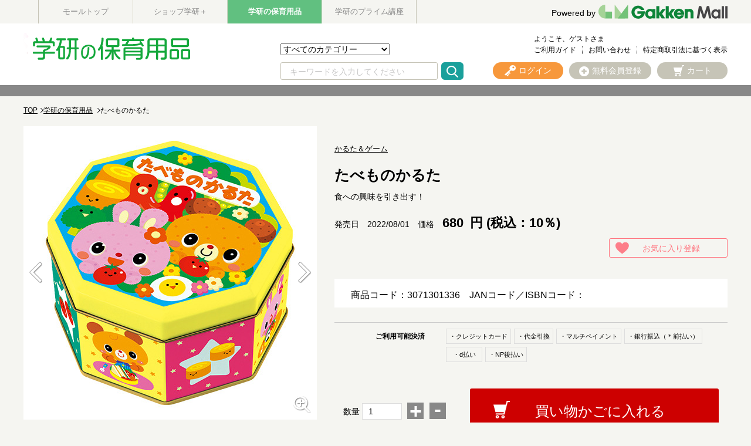

--- FILE ---
content_type: text/html;charset=UTF-8
request_url: https://gakken-mall.jp/ec/mirai/pro/disp/2/3071301336
body_size: 50671
content:
<!DOCTYPE html>
<html xmlns="http://www.w3.org/1999/xhtml" xml:lang="ja" lang="ja">
<head prefix="og: http://ogp.me/ns# fb: http://ogp.me/ns/fb# article: http://ogp.me/ns/article#">
	<meta charset="utf-8" />
	<meta http-equiv="X-UA-Compatible" content="IE=Edge" />

       </head><BODY>
	<title>かるた＆ゲーム|たべものかるた|学研の保育用品</title>
		<!--<span id="metaDefKeywordIf">
		<meta name="keywords" content="商品詳細のデフォルトキーワード" />
	</span>
	<span id="metaDefDescriptionIf">
		<meta name="description" content="商品詳細のデフォルトディスクリプション" />
	</span>-->
	<meta content="かるた＆ゲーム|たべものかるた|学研の保育用品-学研モール" property="og:title" />
	<meta property="og:type" content="website" />
	<meta content="https://gakken-mall.jp/ec/pro/disp/2/3071301336" property="og:url" />
	<meta content="https://gakken-mall.jp/ec/img/images_ResizeImage/336/3071301336_M_s.jpg" property="og:image" />
	<meta content="食への興味を引き出す！学研モール" property="og:site_name" />
	<meta content="かるた＆ゲーム たべものかるた" property="og:description" />
	<meta property="robots" content="index, follow" />
	<link href="https://gakken-mall.jp/ec/mirai/pro/disp/2/3071301336" rel="canonical" />
	<span id="metaSystemIf">
	<meta content="かるた＆ゲーム / かるた＆ゲーム たべものかるた" name="keywords" /><meta content="かるた＆ゲーム たべものかるた" name="description" />
	</span>
	
	<meta name="viewport" content="width=1300" />
	<link rel="shortcut icon" type="image/vnd.microsoft.icon" href="/images/favicon.ico" />
	<link rel="icon" href="/images/favicon.ico" />

	<link href="/ec/css/style.css" rel="stylesheet" media="all" />

<!--[if lt IE 9]>
    <script src="js/html5shiv.min.js"></script>
<![endif]-->
<!--[if (gte IE 6)&(lte IE 8)]>
  <script src="js/selectivizr-min.js"></script>
<![endif]-->
<script type="text/javascript">
	var commonPath = "./";
</script>

<!-- 2016/12/08 INSERT START -->
<meta http-equiv="Content-Style-Type" content="text/css" />
<meta http-equiv="Content-Script-Type" content="text/javascript" />
<!-- 	<link rel="stylesheet" type="text/css" href="/ec/css/custmize/style.css" media="screen,print" /> -->
<script type="text/javascript" src="/ec/js/jquery-1.8.3.min.js"></script>
<link rel="stylesheet" href="/ec/css/validationEngine.jquery.css" type="text/css" />
<!-- 2016/12/08 INSERT END -->


<div id="fb-root"></div>
<script id="twitter-wjs" src="https://platform.twitter.com/widgets.js"></script>
<script id="facebook-jssdk" src="//connect.facebook.net/ja_JP/sdk.js#xfbml=1&amp;version=v2.9"></script>

<!-- Googleサーチエンジンが検索する構造化データ -->
<script type="application/ld+json">[
{
"@context": "https://schema.org/",
"@type": "Product",
"name": "たべものかるた",
"image": ["https://gakken-mall.jp/ec/img/images_ResizeImage/336/3071301336_M_m.jpg"],
"offers": {
"@type": "Offer",
"priceCurrency": "JPY",
"price": 680.00
}
}
]</script>

 <script>(function(d, s, id) {
  var js, fjs = d.getElementsByTagName(s)[0];
  if (d.getElementById(id)) return;
  js = d.createElement(s); js.id = id;
  js.src = "//connect.facebook.net/ja_JP/sdk.js#xfbml=1&version=v2.9";
  fjs.parentNode.insertBefore(js, fjs);
}(document, 'script', 'facebook-jssdk'));</script>
	
		
	<script type="text/javascript" src="/ec/js/jquery.min.js"></script>
	<script type="text/javascript" src="/ec/js/jquery-ui.min.js"></script>
	<script type="text/javascript" src="/ec/js/jquery.colorbox-min.js"></script>
	<script type="text/javascript" src="/ec/js/shopHeader.js"></script>
	<script type="text/javascript" src="/ec/js/JSDataCheck.js"></script>
	<link href="/ec/shop2/css/shopstyle.css" rel="stylesheet" />

	<div id="appBody">
	<!-- #####　ヘッダ　開始　##### -->
	<header class="global">
		 
	<!-- Google Tag Manager -->
	<noscript><iframe id="gTag" src="//www.googletagmanager.com/ns.html?id=GTM-TS4QM6G" height="0" width="0" style="display:none;visibility:hidden"></iframe></noscript>
<script>
(function(w,d,s,l,i){
w[l]=w[l]||[];w[l].push({'gtm.start':new Date().getTime(),event:'gtm.js'});
var f=d.getElementsByTagName(s)[0],
j=d.createElement(s),
dl=l!='dataLayer'?'&l='+l:'';
j.async=true;
j.src='https://www.googletagmanager.com/gtm.js?id='+i+dl;
f.parentNode.insertBefore(j,f);
})
(window,document,'script','dataLayer','GTM-TS4QM6G');
</script>
<noscript><iframe src="https://www.googletagmanager.com/ns.html?id=GTM-KZHMP47" height="0" width="0" style="display:none;visibility:hidden"></iframe></noscript>
<script>
(function(w,d,s,l,i){
w[l]=w[l]||[];w[l].push({'gtm.start':new Date().getTime(),event:'gtm.js'});
var f=d.getElementsByTagName(s)[0],
j=d.createElement(s),
dl=l!='dataLayer'?'&l='+l:'';
j.async=true;
j.src='https://www.googletagmanager.com/gtm.js?id='+i+dl;
f.parentNode.insertBefore(j,f);
})
(window,document,'script','dataLayer','GTM-KZHMP47');
</script>
<script type='text/javascript'>
(function() {
var s = document.createElement('script');
s.type = 'text/javascript';
s.async = true;
s.src = "https://bvr.ast.snva.jp/beaver.js?serial=01e9efe8-2868-4063-aa59-9a82bfe23932";
var x = document.getElementsByTagName('script')[0];
x.parentNode.insertBefore(s, x);
})();
var _sna_dam = _sna_dam || [];
</script>


  <!-- #####　モール共通ヘッダ　開始　##### -->
	
  <div id="global_header">
	  <div class="inner">
	<ul class="list_slider list_site">
      <li><a href="https://gakken-mall.jp/ec/cmTopPage.html">モールトップ</a></li>
      <li><a href="https://gakken-mall.jp/ec/plus/cmShopTopPage1.html">ショップ学研＋</a></li>
      <li class="current"><a href="https://gakken-mall.jp/ec/mirai/cmShopTopPage2.html" style="color: #fff;">学研の保育用品</a></li>
      <!-- <span id="shop3"><li >ショップ3</li></span> -->
      <!-- <span id="shop4"><li >ショップ4</li></span> -->
      <!-- <span id="shop5"><li >ショップ5</li></span> -->
      <li><a href="https://gakken-mall.jp/ec/gpzemi/cmShopTopPage6.html">学研のプライム講座</a></li>
    </ul>
    <div id="global_logo">
      <a href="/ec/cmTopPage.html"></a><p><a href="/ec/cmTopPage.html"><span>Powered by</span><img src="/ec/images/common/GakkenMall_logo.png" alt="Gakken Mall" /></a></p>
    </div>
  </div>
  </div>
  <!-- #####　モール共通ヘッダ　終了　##### -->

		<div class="inner">
		<script type="text/javascript">function doTopLinkHead(ecShopCd){
var url;
if(ecShopCd==undefined){
url = "/ec" + "/cmShopTopPage" + 2 + ".html";
}else if(ecShopCd==''){
url = "/ec" + "/cmShopTopPage" + 2 + ".html";
}else{
url = "/ec" +"/"+ecShopCd+ "/cmShopTopPage" + 2 + ".html";
}
var strUrl = "https://" + location.hostname + url;
document.location.href = encodeURI(strUrl);
return false;
strUrl = encodeURI(strUrl);
var newWindow = window.open(strUrl);
return false;
}
</script>
			<h1 id="logo"><a href="#" onclick="return doTopLinkHead('mirai');"><img src="/ec/shop2/images/common/pc_mirai_logo.png" alt="学研の保育用品" /></a></h1>
			    <ul id="nav_guide">
					<li class="user">ようこそ、ゲストさま</li><br />
					<!--<li><a href="/myEditMailMagazine.html" id = "mailMagazine">メルマガ登録</a></li>-->
					<li><a href="/ec/mirai/cmguide/cmg2index.html">ご利用ガイド</a></li>
<!-- 					<li><a href="/iqSearchInquiry.html" id = "iqSearchInquiry">FAQ</a></li> -->
					<li><a href="/ec/guestInquiryEdit.html">お問い合わせ</a></li>
					
					<li><a href="/ec/mirai/cmguide/cmg2h04.html">特定商取引法に基づく表示</a></li>
				</ul>

				<!-- ユーティリティリンク -->
				<ul id="header_utility">
					<li><a href="/ec/mirai/cmHeaderHeadClick/doLogin/cmHeader/1/" id="header_login" title="ログイン" onclick="return commHeadClick('doLogin')"><span>ログイン</span></a></li>
					<li><a href="https://gakken-mall.jp/ec/cmInputKojinInfo.html" id="header_registration"><span>無料会員登録</span></a></li>
					<li><a id="header_cart" onclick="return commHeadClick('doEditShoppingBasket')" href="#">カート</a>
						<div class="box_wrap">
						<p class="message"><span id="freeTotal_all">あと<span id="freeTotal_c">5,000</span>円で送料無料！</span></p>
							<table>
							<tr>
							<td class="quantity"><strong><span id="totalQuantity_c">0</span></strong>点</td>
							<td class="label">合計：</td>
							<td class="total"><strong><span class="set" id="total_c">0</span></strong>円</td>
							</tr>
							
							</table>
						<div class="box_button"><a onclick="return commHeadClick('doEditShoppingBasket')" id="head_cart" href="/ec/giftShEditShoppingBasket.html" class="button">買い物かごを見る</a></div>
						</div>
					</li>
				</ul>
				<!-- ／ユーティリティリンク -->

				<!-- 検索 -->
				<div id="header_search">
				<form name="cmHeaderForm" method="post" action="/ec/cmHeader.do;jsessionid=77EC7A4D0F4BF22E6BD2B4E92B80597F" class="clearfix" onsubmit="return checkSubmit();"><div><input type="hidden" name="org.apache.struts.taglib.html.TOKEN" value="9b9c93737d9d228ec1148a06d112380e"></div>
					<select name="categoryCd" onchange="doShopChange(this.value)"><option value="" selected="selected">すべてのカテゴリー</option><option value="12050000000">すてきな先生(エプロン類)</option><option value="12010000000">ショップ保育ＣＡＮ</option></select>
					<input onkeydown="return doSearchHead(event);" type="text" id="searchWord" name="searchWord" placeholder="キーワードを入力してください" />
<!-- 					<input type="text" name="searchWord" id="searchWord" onfocus="if (this.value == 'キーワードを入力してください') this.value = '';" onblur="if (this.value == '') this.value = 'キーワードを入力してください';" value="キーワードを入力してください" /> -->
					<input type="submit" value="Submit" onclick="return false" onmousedown="return fun_Productcheck();" class="button_ico_search" alt="検索">
					<input type="hidden" name="contextPath-data" value="/ec" id="contextPath-data">
					<input type="hidden" name="contentScreenId" value="" id="contentScreenId">
					<input type="hidden" name="test" value="33"><input type="hidden" name="catalogMinLen" value=""><input type="hidden" name="catalogMaxLen" value=""><input type="hidden" name="prodMinLen" value="1"><input type="hidden" name="prodMaxLen" value="256"><input type="hidden" name="screenId" value="cmHeader"><input type="hidden" name="topPageFlg" value="0"><input type="hidden" name="subShopId" value="2" id="subShopId"><input type="hidden" name="subShopName" value="学研の保育用品" id="subShopName"><input type="hidden" name="subShopName" value="学研の保育用品" id="subShopName"><input type="hidden" name="totalQuantity" value="0" id="totalQuantity"><input type="hidden" name="total" value="0" id="total"><input type="hidden" name="freeTotal" value="5000" id="freeTotal"><input type="hidden" name="deliveryHandFlg" value="0" id="deliveryHandFlg"><input type="hidden" name="scCode_12050000000" value="12050000000" id="scCode_12050000000"><input type="hidden" name="scCode_12010000000" value="12010000000" id="scCode_12010000000"><input type="hidden" name="ecShopCd" value="/mirai">
				</form>
				</div>
				<!-- ／検索 -->

				<!-- ナビゲーション -->
<!-- 				<nav> -->
<!-- 				<p class="title">カテゴリから探す</p> -->
<!-- 				<ul class="list_nav primary"> -->
<!-- 						<span id="categoryTreeLoop"> -->
<!-- 							<span id="levelCheck"/> -->
<!-- 							<span id="output"/> -->
<!-- 						</span> -->
<!-- 						<span id="levelChecklast"/> -->
<!-- 						/カテゴリーツリーループ -->
<!-- 						</ul> -->
<!-- 				</nav> -->

<!-- 				<span id="navi"/> -->
				<!-- ナビゲーション -->
		</div>
		<!-- /inner -->
		  
	<div id="appBody">
  <div id="header_notice">
    <p>
<!--　<a href="https://gakken-mall.jp/ec/mirai/sp/slist/20250801_hoiku">【重要】お盆期間に伴う出荷停止について</a>-->
<!--　／　<a href="/ec/plus/sp/slist/hoiku250310">システムメンテナンスのお知らせ</a>-->
    </p>
  </div>
	</div>

	<!-- #####　ショップ固有ヘッダ　終了　##### -->
	</header>
	</div>

	

	<script src="//r3.snva.jp/javascripts/reco/2/sna.js?k=QW03l6uSmObYu" type="text/javascript" id="naviPlusJs"></script>
	<main> <!-- #####　パンくず　開始　##### -->
	
	
		<div id="appBody">
			<form name="srBreadCrumbsForm" method="post" action="/ec/srBreadCrumbs.do;jsessionid=77EC7A4D0F4BF22E6BD2B4E92B80597F" onsubmit="return checkSubmit();"><div><input type="hidden" name="org.apache.struts.taglib.html.TOKEN" value="9b9c93737d9d228ec1148a06d112380e"></div>
				<input value="/ec" type="hidden" id="contextPathBreadCrumbs" />
				<div class="breadcrumb">
					<!-- ##### 2017.01.23 パンくず START ##### -->
					<!-- <a h r e f="#" id="linkTop">トップページ</a> ≫ -->
					<ol id="pkz"><li><a href="/ec">TOP</a></li><li><a href="/ec/mirai/cmShopTopPage2.html">学研の保育用品</a>  </li><li>たべものかるた</li></ol>
					<!-- ##### 2017.01.23 パンくず START ##### -->

				</div>
				<div id="hidden"><input type="hidden" name="subShopId" value="2"></div>
			</form>
		</div>
	

	<!-- #####　パンくず　終了　##### --> <!-- #####　メインコンテンツ　開始　##### -->
	<div id="container">
		<form name="srDispProductDetailForm" method="post" action="/ec/srDispProductDetail.do;jsessionid=77EC7A4D0F4BF22E6BD2B4E92B80597F"><div><input type="hidden" name="org.apache.struts.taglib.html.TOKEN" value="9b9c93737d9d228ec1148a06d112380e"></div>

			<!-- メッセージ（ない場合は以下のdivごと削除）-->
			
			<!-- /メッセージ --><m:if test="true" m:id="dispIfMember"></m:if>

			

			  
			 <!-- #####　商品詳細　開始　##### -->
				<div id="product">
					<!-- #####　商品メイン情報　開始　##### -->
					<div>
						<!-- #####　商品名、色・サイズ選択　開始　##### -->
						<div id="product_data">
							<ul class="tag">
<!--							<span id="soldoutStdMessage" style="display: none;"><li class="sold_out">在庫なし</li></span -->
								<span id="soldoutStdMessage" style="display: none;"><li class="sold_out">在庫なし</li></span>
								
								<!-- <span id="couponUnavailable"><li class="bigIcon couponUnavailable">クーポン利用不可</li></span
								> --><!-- <span id="campaignDiscountExclude"><li class="bigIcon campaignDiscountExclude">キャンペーン値引不可</li></span
								> -->
							</ul>

							<p class="brand">
								<a href="/ec/mirai/Facet?inputKeywordFacet=%E3%81%8B%E3%82%8B%E3%81%9F%EF%BC%86%E3%82%B2%E3%83%BC%E3%83%A0&amp;kclsf=AND" class="link" id="seriesUrl1">かるた＆ゲーム</a>
							</p>
							<h1 class="headline">
								たべものかるた
							</h1>
							<p class="authorname">
								
							</p>
							<p class="copy">
								食への興味を引き出す！
							</p>
							<div>
								<p class="releasedate">発売日　2022/08/01</p>
								

									<p class="price">
										<span class="price_before">価格</span>
										
										<span class="price_detail">
										<!-- <strong id="skuSellingPrice2"><span id="baseIncTaxFrom">10000</span>
												<span id="baseIncTaxToIf"><span id="baseincTaxTo">～15000</span>
										</span> -->
										<strong id="skuSellingPrice2">
																				<!-- ▼▼▼ 2019/03/12 軽減税率エンハンス -->
										
										
											<strong>680</strong> 円 (税込：10％)
										
										
										<!-- ▲▲▲ 2019/03/12 軽減税率エンハンス -->
										</strong><!-- 円 --></span><span class="tax"><!-- <span id="incTaxDispFlg">税込</span>--></span>
									</p>
								 <!-- <span id="priceDown">
									<p class="price price_down">
										<span id="priceDispFlg"> <del>
										<span id="priceLabel"><span class="price_before">価格</span></span>
										<span id="listPriceLabel"><span id="listPriceLabel" class="price_before">定価</span></span>
												<span class="price_detail"><span id="baseIncTaxFrom">10000</span>
												<span id="baseIncTaxToIf"><span id="baseincTaxTo">～15000</span>
												</span>
												 円</span><span class="tax"><span id="incTaxDispFlg">税込</span><span id="noTaxDispFlg">非課税</span></span>
											</del>
										</span> -->
																				<!-- ▲▲▲ 2019/03/12 軽減税率エンハンス -->
								
							</div>
							<!-- <span id="pointAreaDisp">
								<span id="memberIf"><p class="point">
										獲得ポイント：<span id="minProductPoint">55</span><span
											id="maxProductPointIf">～<span id="maxProductPoint">60</span>
										</span>pt
									</p></span> <span id="sendFreeFlg"><p class="free_shipping">送料無料</p></span>
							</span> -->
							<div id="product_favorite">
								<ul class="support">
									<li><a href="/ec/srDispProductDetailAddFusen/doAddFusen/1/0/3071301336/ / /srDispProductDetail/2" class="button button_small button_favorite">お気に入り登録</a></li>
								</ul>
							</div>
							<!-- 予約商品メッセージ -->
                                                        
							
                                                        
                                                        

							<!-- 品切れメッセージ -->
							

							<!-- Coming Soonメッセージ -->
							

							<p class="description">
								
							</p>

							<div id="support">
								<p>商品コード：3071301336　<span class="jan" id="selectedStdJanCode">JANコード／ISBNコード：</span><span id="deliv"></span><br /></p>
<!-- 								<a href="#" id="senmail" class="button button_small button_mail">お友達にこの商品を知らせる</a> -->
							</div>

							<!-- bytm ad start -->
								<!-- 買い物かごに入れる -->

								<div class="in_cart">
									<div id="in_cart_footer">
										<dl class="payment">
											<dt>ご利用可能決済</dt>
											<dd>
												<ul>
													 <li>・クレジットカード</li> <li>・代金引換</li> <li>・マルチペイメント</li> <li>・銀行振込（＊前払い）</li> <li>・d払い</li> <li>・NP後払い</li>
												</ul>
											</dd>
										</dl>
									</div>
								
								<div class="action">
								
									<!-- ▼▼▼ 2019/03/12 軽減税率エンハンス -->
									<span id="modalPriceString">
									</span>
									<!-- ▲▲▲ 2019/03/12 軽減税率エンハンス -->

									<div class="quantity">
										数量
										<input type="text" name="quantity" maxlength="3" size="3" value="1" onblur="return toNumber('quantity');" class="num qtyBox">
										<div class="control">
											<div class="plus">+</div>
											<div class="minus">-</div>
										</div>
									</div>

									<div class="box_button">
										<div style="text-align: center;">
											<div id="cartImg"><div id="cartOn" style="display:none"><a href="#inline-content" id="cartButtonOn" class="button button_cart inline noscroll button_color_purchase">買い物かごに入れる</a></div><div id="cartNowOn" style="display:none"><a href="#inline-content" id="cartButtonOn" class="button button_decision button_cart inline noscroll">買い物かごに入れる</a></div><div id="cartOff" style="display:block"><a href="#inline-content" class="button button_color_impossible disabled" disable="disabled" styleClass="disabled">買い物かごに入れる</a></div><div id="cartReserve" style="display:none"><a href="#inline-content" id="cartReserveButtonOn" class="button button_decision button_cart inline noscroll button_color_purchase">予約する</a></div><div id="cartStockOut" style="display:none"><span class="button button_stockOut button_color_impossible">在庫切れ</span></div></div>
										</div>
									</div>
								
								</div>
								
								</div>

									<!-- ／買い物かごに入れる -->

									<!-- 購入補足情報 -->

									<div id="in_cart_footer">
										<ul class="support">
											<li><a href="/ec/srDispProductDetail.do?method=doInquiry&amp;screenId=srDispProductDetail&amp;productCd=3071301336&amp;productName=%E3%81%9F%E3%81%B9%E3%82%82%E3%81%AE%E3%81%8B%E3%82%8B%E3%81%9F" id="doInquiry" class="button button_small button_contact">お問い合わせ</a></li>
											<li><a href="/ec/srDispProductDetailAddFusen/doAddFusen/1/0/3071301336/ / /srDispProductDetail/2" class="button button_small button_favorite">お気に入り登録</a></li>
										</ul>
										<input type="hidden" id="skuSellingPrice_h" value="0" />
										<!-- ▼▼▼ 2019/03/28 軽減税率エンハンス -->
										<input type="hidden" id="selsPos" value="0" />
										<!-- ▲▲▲ 2019/03/28 軽減税率エンハンス -->
									</div>
									<!-- ／購入補足情報 -->

								<!-- #####　購入導線　終了　##### -->
							<!-- bytm ad end -->


							<!-- 優待会員情報入力欄 -->
							<div>
								<strong>
									
								</strong>
								
								<input type="text" name="authKey" maxlength="100" value="" id="authKey" style="display:none">
							</div>

							<!-- SKUグループ商品を選ぶ -->
							
							<!-- /SKUグループ商品を選ぶ -->


							
							<!-- 色・サイズを選ぶ -->
							<div id="matrixIf"></div>
							<!-- /在庫マトリクスエリア -->

							
							
							<!-- ／色・サイズを選ぶ -->



						</div>
						<!-- #####　商品名、色・サイズ選択　終了　##### -->

						<!-- #####　商品写真カルーセル　開始　##### -->
						<div id="product_image">
							<ul class="bxslider">
								<li>
								  <img src="/ec/img/images_ResizeImage/336/3071301336_M_m.jpg" onerror="this.src='/ec/images_common/noimage_m.jpg'" alt="たべものかるた" id="mainImage" />
								</li>
								<li><img src="/ec/img/images_ResizeImage/336/3071301336_S_1m.jpg" alt="商品写真" /></li>
								<li><img src="/ec/img/images_ResizeImage/336/3071301336_S_2m.jpg" alt="商品写真" /></li>
								
								
								
								
								
								
								
								
							</ul>
							
								<a href="/ec/srDispZoomPic.html?stimgCnt=1&amp;simg1=img%2Fimages_ResizeImage%2F336%2F3071301336_S_1m.jpg&amp;mimg=img%2Fimages_ResizeImage%2F336%2F3071301336_M_m.jpg&amp;simg2=img%2Fimages_ResizeImage%2F336%2F3071301336_S_2m.jpg&amp;mimgl=img%2Fimages_ResizeImage%2F336%2F3071301336_M_l.jpg&amp;simgl1=img%2Fimages_ResizeImage%2F336%2F3071301336_S_1l.jpg&amp;simgl2=img%2Fimages_ResizeImage%2F336%2F3071301336_S_2l.jpg" id="zoomImg" class="modal_zoom" onclick="return false;"><img src="/ec/images/product/ico_zoom.png" alt="拡大する" /></a>
							
							<div id="image_pager">
								<a data-slide-index="0" href=""><img src="/ec/img/images_ResizeImage/336/3071301336_M_m.jpg" onerror="this.src='/ec/images_common/noimage_m.jpg'" alt="たべものかるた" id="mainImage" /></a>
								<a data-slide-index="1" href=""><img src="/ec/img/images_ResizeImage/336/3071301336_S_1m.jpg" alt="商品写真" /></a>
								<a data-slide-index="2" href=""><img src="/ec/img/images_ResizeImage/336/3071301336_S_2m.jpg" alt="商品写真" /></a>
								
								
								
								
								
								
								
								
							</div>
							<div class="snsbox">
								<div class="twitterbox">
									<a href="https://twitter.com/share" class="twitter-share-button">Tweet</a> <script>!function(d,s,id){var js,fjs=d.getElementsByTagName(s)[0],p=/^http:/.test(d.location)?'http':'https';if(!d.getElementById(id)){js=d.createElement(s);js.id=id;js.src=p+'://platform.twitter.com/widgets.js';fjs.parentNode.insertBefore(js,fjs);}}(document, 'script', 'twitter-wjs');</script>
								</div>
								<div class="facebookbox">
									<div class="fb-like" data-layout="button" data-action="like" data-size="small" data-show-faces="false" data-share="false"></div>
								</div>
							</div>
						</div>
						<!-- #####　商品写真カルーセル　終了　##### -->

					</div>
					<!-- #####　商品メイン情報　終了　##### -->

					<!-- #####　オプション選択　開始　##### -->
					
					<!-- #####　オプション選択　終了　##### -->


					<!-- #####　年齢確認　終了　##### -->
					
					<!-- #####　年齢確認　終了　##### -->

					<!-- #####　購入導線　終了　##### -->

						<!-- #####　購入導線　終了　##### -->

						<!-- #####　詳細説明　開始　##### -->
						
							<section id="detail">
								<h2 class="heading01">詳細説明</h2>
								<div class="column">
									●セット内容：絵札、読み札各46枚・白札４枚・解説書・缶ケース入　<br />●材質：ケース＝スチール　<br />●寸法：絵札＝7.5×7.5cm　読み札＝7.5×5cm　ケース＝11.6×11.6×高さ6.8cm
								</div>

							</section>
						
						<!-- #####　詳細説明　終了　##### -->

						<!-- フリースペース -->
						<div class="adv clearfix">
							<br /> 
						</div>
						<!-- /フリースペース -->


			<!-- #####　関連情報　開始　##### -->
			<aside id="relation_info">
				<h2 class="heading01">関連情報</h2>
				<table>
					<tr>
						<th>カテゴリ名</th>
						<td>
							<ul><a href="/ec/mirai/cmShopTopPage2.html"><li>学研の保育用品</a></li> <a href="/ec/mirai/Facet?category_0=12010000000"><li>ショップ保育ＣＡＮ</a></li> <a href="/ec/mirai/Facet?category_0=12011500000"><li>プレゼント</a></li> <a href="/ec/mirai/Facet?category_0=12011501000"><li>かるた＆ゲーム</a></ul>
						</td>
					</tr>
					<!-- <tr>
						<th>ブランド名</th>
						<td><a href="#" id="seriesUrl2"><span id="seriesName2">ブランド名</span></a></td>
					</tr> -->
				</table>

				<!-- <div class="box_button">
					<a href="#" id="categoryBrand" class="button button_search button_color_trans"><span
						id="topCategoryName">カテゴリA</span>×<span id="topBrandName">ブランド名</span><span>で検索する</span></a>
					<p>この商品と同じカテゴリーと同じブランドの組み合わせで検索ができます！</p>
				</div> -->
			</aside>
			<!-- #####　関連情報　終了　##### -->

      <!-- #####　バックナンバー　開始　##### -->
      

		<!-- #####　関連商品　開始　##### -->
		


	<!-- #####　関連商品　開始　##### -->
	
	<!-- #####　関連商品　終了　##### -->



		<!-- #####　関連商品　終了　##### -->

		

	<form name="srDispProductListForm" method="post" action="/ec/srDispProductList.do;jsessionid=77EC7A4D0F4BF22E6BD2B4E92B80597F"><div><input type="hidden" name="org.apache.struts.taglib.html.TOKEN" value="9b9c93737d9d228ec1148a06d112380e"></div>
		<div class="catereco">
			
			

		
			<div id="reco22">
				<h2 class="heading02"><span>この商品を買った人はこんな商品も買っています</span></h2>
				<p class="heading02_sub">Pick Up</p>
			</div>
			<script type="text/javascript" language="javascript">__snahost = 'r3.snva.jp';
__recoDom22 = 'reco22';
recoConstructer({
k:'QW03l6uSmObYu',
recommend:{
rule:{
tmpl: '22', target_id:'reco22',
id:['3071301336']
}
}
});
</script>
			<script>
			var timerID__recoDom22 = setInterval(function(){
				 if ($("#" + 'reco22' + ' > div' ).length !== 0)
				 //if(document.getElementById('reco22').childNodes[1] != undefined)
				 {
				  $("#reco22 .list_slider").each( function() {
				    var item = $(this).find("li").length;
				    if( $(this).parents("#container").length > 0 && $(this).find("li").length > 6 ) {
				      slideFuncWide( $( this ), true );
				    } else if( $(this).parents("#container").length > 0 ) {
				      return false;
				    } else if( $(this).hasClass("list_ranking" && "list_site")) {
				      slideFunc( $( this ), false );
				    } else if( $(this).find("li").length > 5) {
				      slideFunc( $( this ), true );
				    }
				    $("#reco22 .bx-loading_manual").hide();
				    $("#reco22 .list_slider.navi").css("display","block");
				 });

				  function slideFunc( $elm, loop ) {
				    var slider = $elm.bxSlider( {
				      slideMargin: 13,
				      slideWidth: 160,
				      minSlides: 6,
				      maxSlides: 6,
				      moveSlides: 1,
				      pager: false,
				      infiniteLoop: loop,
				      hideControlOnEnd: true,
				    });
				  }
				  function slideFuncWide( $elm ) {
				    var slider = $elm.bxSlider( {
				      slideMargin: 20,
				      slideWidth: 160,
				      minSlides: 6,
				      maxSlides: 6,
				      moveSlides: 1,
				      pager: false,
				      hideControlOnEnd: true,
				    });
				  }
				clearInterval(timerID__recoDom22);
				}} , 2000);
			</script>
		
		
　　　　　　　　　　
		

		</div>
	</form>



		<section class="container">
			<!-- #####　最近チェックした商品　開始　##### -->
			

<script type="text/javascript" src="/ec/js/JSCommon.js"></script>
<script type="text/javascript" src="/ec/js/cmLastProduct.js"></script>



			<!-- 商品カルーセル　終了 -->
		</section>

		<!-- #####　レビュー　開始　##### -->
		
		<!-- #####　レビュー　終了　##### -->

	</div>


		    

		    <!-- hidden -->
			<input id="standard1_0_Name" value="" type="hidden" /><input id="standard1_0_ImgUrl1" value="" type="hidden" /><input id="standard1_0_ImgUrl2" value="" type="hidden" /><input id="standard1_0_ImgUrl3" value="" type="hidden" /><input id="standard1_0_LabelImgUrl" value="" type="hidden" /> <input id="standard2_0_Name" value="" type="hidden" /><input id="standard2_0_LabelImgUrl" value="" type="hidden" /> <input id="standard3_0_Name" value="" type="hidden" /><input id="standard3_0_LabelImgUrl" value="" type="hidden" />    <!-- <input
						type="hidden" id="mtxCd1" /><input type="hidden" id="mtxCd2" /><input
						type="hidden" id="mtxCd3" /><input type="hidden" id="mtxHinbanCd" /><input type="hidden" id="mtxJanCode" /><input type="hidden" id="mtxPrice" /><input
						type="hidden" id="mtxSellPrice" /><input type="hidden"
						id="mtxStockNum" /><input type="hidden" id="mtxOrderingFlg" /> <input
						type="hidden" id="mtxReserveFlg" /> -->
									<!-- ▼▼▼ 2019/03/12 軽減税率エンハンス -->
					<input id="standardMtx_0_0_0_Cd1" value="0" type="hidden" /><input id="standardMtx_0_0_0_Cd2" value="0" type="hidden" />
					<input id="standardMtx_0_0_0_Cd3" value="0" type="hidden" /><input id="standardMtx_0_0_0_HinbanCd" value="3071301336" type="hidden" /><input id="standardMtx_0_0_0_JanCode" value="" type="hidden" />
					<input id="standardMtx_0_0_0_StockNum" value="557" type="hidden" /><input id="standardMtx_0_0_0_OrderingFlg" value="0" type="hidden" />
					<input id="standardMtx_ReserveFlg" value="0" type="hidden" />
					<input id="standardMtx_0_0_0_PriceIncTax" value="680" type="hidden" />
					<input id="standardMtx_0_0_0_SellingPriceIncTax" value="680" type="hidden" />
					<input id="standardMtx_0_0_0_PriceNoTax" value="618" type="hidden" />
					<input id="standardMtx_0_0_0_SellingPriceNoTax" value="618" type="hidden" />
					<input id="standardMtx_0_0_0_taxRateClsf" value="0" type="hidden" />
					<input id="standardMtx_0_0_0_taxRate" value="10" type="hidden" />
					<input id="standardMtx_0_0_0_taxClsf" value="2" type="hidden" />
					<!-- ▲▲▲ 2019/03/12 軽減税率エンハンス -->

				
			
			
				<input id="zoomImgLoop_0_url" value="?stimgCnt=1&amp;mimg=img/images_ResizeImage/336/3071301336_M_m.jpg&amp;mimgl=img/images_ResizeImage/336/3071301336_M_l.jpg&amp;simg1=img/images_ResizeImage/336/3071301336_S_1m.jpg&amp;simgl1=img/images_ResizeImage/336/3071301336_S_1m.jpg&amp;simg2=img/images_ResizeImage/336/3071301336_S_2m.jpg&amp;simgl2=img/images_ResizeImage/336/3071301336_S_2m.jpg" type="hidden" />
			
				<input id="zoomImgLoop_1_url" value="?stimgCnt=1&amp;mimg=img/images_ResizeImage/336/3071301336_S_1m.jpg&amp;mimgl=img/images_ResizeImage/336/3071301336_S_1m.jpg&amp;simg1=img/images_ResizeImage/336/3071301336_S_2m.jpg&amp;simgl1=img/images_ResizeImage/336/3071301336_S_2m.jpg&amp;simg2=img/images_ResizeImage/336/3071301336_M_m.jpg&amp;simgl2=img/images_ResizeImage/336/3071301336_M_l.jpg" type="hidden" />
			
				<input id="zoomImgLoop_2_url" value="?stimgCnt=1&amp;mimg=img/images_ResizeImage/336/3071301336_S_2m.jpg&amp;mimgl=img/images_ResizeImage/336/3071301336_S_2m.jpg&amp;simg1=img/images_ResizeImage/336/3071301336_M_m.jpg&amp;simgl1=img/images_ResizeImage/336/3071301336_M_l.jpg&amp;simg2=img/images_ResizeImage/336/3071301336_S_1m.jpg&amp;simgl2=img/images_ResizeImage/336/3071301336_S_1m.jpg" type="hidden" />
			
			 <span id="optionFlg"><input value="1" type="hidden" id="noOptionFlg" /></span> <input id='standard1UseCls' type='hidden' value='-1' /><input id='standard2UseCls' type='hidden' value='-1' /><input id='standard3UseCls' type='hidden' value='-1' /> <input type="hidden" name="standard1Title" value="未使用" id="standard1Title"><input type="hidden" name="standard2Title" value="未使用" id="standard2Title"><input type="hidden" name="standard3Title" value="未使用" id="standard3Title">
			<div id="hidden"><input type="hidden" name="standardCd1" value="" id="standardCd1"><input type="hidden" name="standardCd2" value="" id="standardCd2"><input type="hidden" name="standardCd3" value="" id="standardCd3"><input type="hidden" name="standardName1" value="" id="standardName1"><input type="hidden" name="standardName2" value="" id="standardName2"><input type="hidden" name="standardName3" value="" id="standardName3"><input type="hidden" name="skuPriceIncTax" value="" id="skuPriceTax"><input type="hidden" name="skuSellingPriceIncTax" value="" id="skuSellingPriceTax"><input type="hidden" name="taxClsf" value="2"><input type="hidden" name="taxRate" value="" id="taxRate"><input type="hidden" name="taxRateClsf" value="" id="taxRateClsf"><input type="hidden" name="shippingDiscountsExcludedFlg" value="0"><input type="hidden" name="screenId" value="srDispProductDetail"><input type="hidden" name="method" value=""><input type="hidden" name="shopId" value="1"><input type="hidden" name="subShopId" value="2"><input type="hidden" name="productName" value="たべものかるた"><input type="hidden" name="productImgUrl2" value="img/images_ResizeImage/336/3071301336_M_m.jpg" id="productImgUrl2"><input type="hidden" name="productCd" value="3071301336"><input type="hidden" name="alcoholFlg" value="0"><input type="hidden" name="loginFlg" value="0"><input type="hidden" name="addFusenFlg" value="0"><input type="hidden" name="doAgeLimitFlag" value="true"><input type="hidden" name="fusenNoFlg" value="0"><input type="hidden" name="loginFusenNoFlg" value="0"><input type="hidden" name="dupFusenFlg" value="0"><input type="hidden" name="shippingfeeId" value="-1"><input type="hidden" name="minProductPoint" value="0"><input type="hidden" name="maxProductPoint" value="0"><input type="hidden" name="hinbanCd" value="3071301336"><input type="hidden" name="cartFlg" value="0"><input type="hidden" name="basePointRate" value="0"><input type="hidden" name="shippingCalcClsf" value="1"><input type="hidden" name="noFlg" value="0"><input value="0" type="hidden" name="catalogFlg" /><input type="hidden" name="recommendFlg" value="0"><input type="hidden" name="standard1Count" value="0" id="standard1Count"><input type="hidden" name="standard2Count" value="0" id="standard2Count"><input type="hidden" name="standard3Count" value="0" id="standard3Count"><input type="hidden" name="subscriptionCd" value=""><input type="hidden" name="initStandardCd1Index" value="0"><input type="hidden" id="cartBtnCtl" value="1" /></div>

			<span id="janCodeLoop"></span>
			<!--/calam-c-->

	<!-- #####　最近チェックした商品　終了　##### -->

								<!--モーダルで表示させる要素-->
								<div style="display: none;">
									<section id="inline-content">
										<main class="modal" id="dispCartInfo">
										<br />
										<span id="cartAddFinish"><h1 class="heading01">カートに登録中です</h1></span>
										<span id="modalErrMsg"></span>
										<div id="product_summary" class="purchase">
											<div class="image">
												<img src="/ec/img/images_ResizeImage/336/3071301336_M_m.jpg" onerror="this.src='/ec/images_common/noimage_m.jpg'" alt="たべものかるた" id="mainImage" />
											</div>
											<p class="code">
												<span id="selectedStdHinbanCdModal">01234567890123456-123-123-123</span>&nbsp;
												<span id="selectedStdJanCodeModal">999999999</span>
											</p>
											<p class="brand" id="subscInfoDispIf">
											<span id="selectedSubscriptionName">定期購読名称</span>&nbsp;
											<span id="selectedProductClsf">最新号</span>
											</p>
											<p class="name">
												<span id="nomalProductName"><span id="productName2">たべものかるた</span></span>
												<span id="subscriptionProductName"><span id="productName3" style="margin-right:10px;">商品名が入ります。商品名テキスト</span><span id="saleDisp">2017年4月1日号</span><span id="reserveFlg3">（予約商品）</span></span>
											</p>
											<p class="authorname"></p>
											<p class="option">
												<span id="subscriptionPlanDispIf"><!-- <span id="startDetail">4</span>月号 -->から<span id="subscriptionPlan">毎号</span>お届けします。</span>
												
												
												
												<br />
												<span class="optionDetailDispIf"><span class="optionDetailDispModal"></span><br /></span>
												<br />
												<span id="shippingDispIf">送料：<span id="shippingfeeDisp">650円</span>&nbsp;<span id="shippingTaxClsf">非課税</span><span id="needShippingfee">／1冊あたり</span></span>
												<br />
												<input value="/ec" id="jqmWindowContextpath" type="hidden" />
											</p>
											
											<p class="price">
										<span class="price_before">価格</span>
										
										<span class="price_detail">
										<!-- <strong id="skuSellingPrice2"><span id="baseIncTaxFrom">10000</span>
												<span id="baseIncTaxToIf"><span id="baseincTaxTo">～15000</span>
										</span> -->
										<strong id="skuSellingPrice2">
																				<!-- ▼▼▼ 2019/03/12 軽減税率エンハンス -->
										
										
											<strong>680</strong> 円 (税込：10％)
										
										
									<span>
										<!-- ▲▲▲ 2019/03/12 軽減税率エンハンス -->
										</span></strong><!-- 円 --></span><span class="tax"><!-- <span id="incTaxDispFlg">税込</span>--></span>
									</p>
										<div class="box_button">
											<input type="submit" value="買い物を続ける" id="modalCloseOn" class="button button_prev button_color_reverse_trans">
											<a href="/ec/giftShEditShoppingBasket.html" onclick="return commHeadClick('doEditShoppingBasket')" class="button button_decision button_next button_color_purchase">買い物かごを見る</a>

										</div>
										<br />
									
																					<!-- ▼▼▼ 2019/03/12 軽減税率エンハンス -->
												
									</div>
										<!-- ▲▲▲ 2019/03/12 軽減税率エンハンス -->
												<p class="price price_down" style="display:none">
												<span id="discountDispNotIf"><span class="price_before">価格</span><span class="price_detail" id="skuTotalSellingPrice"></span></span>
												<span id="discountDispIf"><!-- <del><span id="priceLabel"><span class="price_before">価格</span></span><span id="listPriceLabel"><span id="listPriceLabel" class="price_before">定価</span></span><span  class="price_detail" id="skuTotalSellingPriceDiscount"></span><span class="tax" id="sellingPriceClsf">非課税</span></del><span>→</span> --><!-- <strong> --><span class="price_before">価格</span><span class="price_detail" id="discountPrice">1050</span><span class="tax" id="discounttaxClsf">非課税</span><!-- </strong> --></span>
												</p>
										</main></section></div>
										
									
								</form></div>

			

		<!-- #####　メインコンテンツ　終了　##### -->
		


	 </main>

	<!-- フッター -->
	
		<div id="footerContainer">
<!-- #####　フッター　開始1　##### -->
	<script type="text/javascript" src="/ec/js/top.js"></script>
<p id="prev_page"><a href="/ec/mirai/">学研の保育用品 トップへ</a></p>
<!-- 
  <p id="prev_page"><a href="#" onclick="javascript:window.history.back(-1);return false;">前のページに戻る</a></p>
-->

<div class="shop">

  <div class="footer_bnr">
    <div class="inner">
      <ul>


 	<li><a href="https://gakken-mall.jp/ec/mirai/Facet?inputKeywordFacet=100%E8%A8%98%E5%BF%B5%E3%83%97%E3%83%81&kclsf=AND" target="_blank"><img src="/ec/shop2/images/common/foot_banner_petitprice.png" alt="プチプラエプロン" /></a></li>

        <li><a href="https://gakken-mall.jp/ec/mirai/Facet?inputKeywordFacet=%E3%83%91%E3%83%B3%E3%83%80%E3%81%AE%E3%81%8A%E3%81%95%E3%81%98&kclsf=AND&utm_source=panda_pub_mall&utm_medium=bn20250417" target="_blank"><img src="/ec/shop2/images/common/foot_banner_pandanoosaji02.jpg" alt="パンダのおさじ" /></a></li>


	<li><a href="https://gakken-mall.jp/ec/mirai/Facet?inputKeywordFacet=San-X&kclsf=AND" target="_blank"><img src="/ec/shop2/images/common/foot_banner_sumikko.png" alt="すみっコぐらし" /></a></li>




        <li><a href="https://gakken-mall.jp/ec/mirai/Facet?category_0=12010C00000" target="_blank"><img src="/ec/shop2/images/common/pc_foot_banner_tsunagaruehon.png" alt="つながるえほん" /></a></li>


        <li><a href="https://gakken-mall.jp/ec/mirai/pro/disp/2/9300010815" target="_blank"><img src="/ec/shop2/images/common/202305_siryou.jpg" alt="すてきな先生他資料の資料請求はこちら" /></a></li>

        <li><a href="https://share.hsforms.com/1H9Pq91k8Re-rG_9oGdacHwdw2j6?utm_source=mall&utm_medium=banner&utm_campaign=degicata&utm_id=202502" target="_blank"><img src="/ec/shop2/images/common/foot_banner_digitalcatalog.png" alt="デジタルカタログはこちら" /></a></li>


        <li><a href="https://hoikucan.jp/hcan/" target="_blank"><img src="/ec/shop2/images/common/foot_hoikucan.png" alt="ショップ保育CAN商品紹介" /></a></li>




      </ul>
    </div>
  </div>

  <div class="footer_sitemap">
    <div class="inner">
      <ul class="list">
        <li>
          <h3><a href="https://gakken-seed.co.jp/privacypolicy/" class="privacypolicylink">プライバシーポリシー</a></h3>
        </li>
        <li>
          <h3><a href="/ec/mirai/cmguide/cmg2index.html">ご利用ガイド</a></h3>
        </li>
        <li>
          <h3><a href="/ec/mirai/cmguide/cmg2h04.html">特定商取引法に基づく表示</a></h3>
        </li>
        <li>
          <a href="https://gakken-seed.co.jp/" target="_blank"><h3>株式会社Gakken SEED</h3></a>
        </li>
      </ul>
    </div>
  </div>
  <div class="copyright">
  &copy;Gakken
</div>

</div>

		<!-- #####　フッターグローバル　開始　##### -->
		<footer class="global">
		<p id="page_top">
			<a href="#" class="scroll">Page Top</a>
		</p>
		<div class="footer_nav">

			<div id="gakken_logo">
				<img src="/ec/images/common/Gakken_logo.png" alt="Gakken">
			</div>
			<small>Powered by Gakken Mall</small>
		</div>
		<script type="text/javascript" src="/ec/js/jquery.bxslider.min.js"></script>
		<script type="text/javascript" src="/ec/js/common.js"></script>

		</footer>
		<!-- #####　フッターグローバル　終了　##### -->
<script>
			$(document).ready(function() {
				/*
				 * スマートフォン表示切替リンク
				 *
				 *
				 */
				var mode = $(".smtDisp");
				var contentScreenId = $("#contentScreenId");
				if (mode.length > 0 && contentScreenId.length > 0
					&& (contentScreenId.val() == "srDispProductSearch"
						|| contentScreenId.val() == "srDispProductList"
						|| contentScreenId.val() == "srDispProductSearchList"
						|| contentScreenId.val() == "srFaceted"
						|| contentScreenId.val() == "srDispProductDetail"
						|| contentScreenId.val() == "cmTopPage"
						|| contentScreenId.val().substring(0, 13) == "cmShopTopPage")) {
					mode.show();
				}
			});
		</script>
	
<!-- #####　フッター　終了　##### -->
</div>
		<script type="text/javascript" src="js/srDispProductDetail.js?20200381801"></script>
		
			<script type="text/javascript">initSelectArea();</script>
		
	
	<script src="/ec/js/JSDataCheck.js"></script>
	<script src="js/jquery.colorbox-min.js"></script>
	<script src="js/jquery.bxslider.min.js"></script>
	<script src="js/jquery.mCustomScrollbar.concat.min.js"></script>

	<script src="/ec/js/jqModal.js" type="text/javascript" id="jqmodalJs"></script>

	<script>
$(function(){

  // 画面描画時、チェックボックスについているチェックを全て外す対応
  // CSSでのデザインを未チェックに変更
  $('input[type=checkbox]:checked').parent().removeClass('checked');
  if($('input[type=checkbox]:checked').parents("li").length > 0) {
    $('input[type=checkbox]:checked').parents("li"). removeClass('checked');
  }
  // inputについているチェックをfalseに変更
  $('input[type=checkbox]:checked').prop('checked', false);
  // changeを発火し、チェックがついていない状態で初期化する
  $('.optionCheck,.optionSelectNum').change();

  $('.bxslider').bxSlider({
    pagerCustom: '#image_pager',
    slideWidth: 500,
    captions: true,
  });

  $(".modal_zoom").colorbox({
    iframe: true,
    width:1000,
    height:800
  })
  $(".modal_box").colorbox({
    iframe: true,
    width:1000,
    height: "85%"
  })
  $(".modal_content").colorbox({
    iframe: true,
    width:1000,
    height: 400
  })
  $(".inline").colorbox({
	    inline:true,
	    maxWidth:"90%",
	    maxHeight:"90%",
	    opacity: 0.7
  })
  $(".stdlbl").click(function(e){
    for(var i=0; i<e.target.childNodes.length; i++) {
      node = e.target.childNodes.item(i);
      if (node.nodeName == 'INPUT' || node.nodeName == 'IMG') {
          $(node).trigger('click');
      }
	}
  })

  changeSubscriptionStartDetailNo();

});
</script>

<script>
function changeSubscriptionStartDetailNo() {
	try {
		if ($('[name=subscriptionDetailNo] option:selected').data('latestback') == 2) {
			$('#bulkClsf0').hide();
			$('.subscriptionLatestWarnningFlg').show();
			$('#bulkClsfCheck0').prop("checked",false);
//			$('#bulkClsf0').parent().removeClass('type_radio');
		} else {
			$('.subscriptionLatestWarnningFlg').hide();
//			$('#bulkClsf0').parent().addClass('type_radio');
			$('#bulkClsf0').show();
			//$('#bulkClsfCheck0').prop("checked",true);
			var check1=$('#bulkClsfCheck1').prop("checked");
			var check2=$('#bulkClsfCheck2').prop("checked");
			var check3=$('#bulkClsfCheck3').prop("checked");
			if(typeof check1 === "undefined"){
			    check1=false;
			}
			if(typeof check2 === "undefined"){
			    check2=false;
			}
			if(typeof check3 === "undefined"){
			    check3=false;
			}
			if(check1 == false && check2 == false && check3 == false){
			    $('#bulkClsfCheck0').prop("checked",true);
			}
		}

		// 変更管理No.88
		// 開始号リスト変更時に商品毎の一括申込の金額を設定する
		// 申込プランは存在するが、金額がない(一括の回数に満たない)場合は対象の申込プランを非表示にする
		if (typeof $('[name=subscriptionDetailNo] option:selected').data('bulkprice1') === "undefined") {
			$('#bulk1').hide();
		} else {
			$('#bulk1').show();
			var bulkPrice1 = new Number($('[name=subscriptionDetailNo] option:selected').data('bulkprice1')) * 1.1;
			$('#bulkPrice1').text(Math.round(bulkPrice1).toLocaleString());
			var discountBulkPrice1 = new Number($('[name=subscriptionDetailNo] option:selected').data('discountbulkprice1')) * 1.1;
			$('#discountBulkPrice1').text(Math.round(discountBulkPrice1).toLocaleString());
		}
		if (typeof $('[name=subscriptionDetailNo] option:selected').data('bulkprice2') === "undefined") {
			$('#bulk2').hide();

		} else {
			$('#bulk2').show();
			var bulkPrice2 = new Number($('[name=subscriptionDetailNo] option:selected').data('bulkprice2')) * 1.1;
			$('#bulkPrice2').text(Math.round(bulkPrice2).toLocaleString());
			var discountBulkPrice2 = new Number($('[name=subscriptionDetailNo] option:selected').data('discountbulkprice2')) * 1.1;
			$('#discountBulkPrice2').text(Math.round(discountBulkPrice2).toLocaleString());
		}
		if (typeof $('[name=subscriptionDetailNo] option:selected').data('bulkprice3') === "undefined") {
			$('#bulk3').hide();

		} else {
			$('#bulk3').show();
			$('#discountBulkPrice3').text(Math.round(new Number($('[name=subscriptionDetailNo] option:selected').data('discountbulkprice3') * 1.1).toLocaleString()));
			var bulkPrice3 = new Number($('[name=subscriptionDetailNo] option:selected').data('bulkprice3')) * 1.1;
			$('#bulkPrice3').text(Math.round(bulkPrice3).toLocaleString());
			var discountBulkPrice3 = new Number($('[name=subscriptionDetailNo] option:selected').data('discountbulkprice3')) * 1.1;
			$('#discountBulkPrice3').text(Math.round(discountBulkPrice3).toLocaleString());

		}
	} catch(e) {
	}
};
</script>
<script type="text/javascript" language="javascript">__snahost = 'r3.snva.jp';
recoConstructer({
k:'QW03l6uSmObYu',
bcon:{
basic:{
items:[{id:'3071301336'}]
}
}
});
</script>

<script type="text/javascript">__snahost = "r3.snva.jp";
recoConstructer({
k:'NkA2l0J8D1THN',
bcon:{
basic:{
items:[{id:'3071301336'}]
}
}
});</script><script type="text/javascript">_sna_dam.push(['behaviorType', 1]);
_sna_dam.push(['item', { 'code': '3071301336' }]);_sna_dam.push(['updateItem', {
'attributes': {
'name': 'たべものかるた',
'url1': 'https://gakken-mall.jp/ec/pro/disp/2/3071301336',
'price1': '680','status': '1','imageUrl1': 'https://gakken-mall.jp/ec/img/images_ResizeImage/336/3071301336_M_s.jpg','category1': '学研の保育用品','saleStage ': '2','stockCount':'557','stockStatus':'1','contentDate':'2025-05-11 03:45:11'
},
'code': '3071301336'
}]);</script>

</BODY>
</html>

--- FILE ---
content_type: application/javascript
request_url: https://ssc.gakken-mall.jp/get_cookie_id?cookie_domain=gakken-mall.jp&r=1769230886838&callback=TreasureJSONPCallback0
body_size: -8
content:
TreasureJSONPCallback0({"td_ssc_id":"01KFQ61T2S42B2AD4FGRN72A6K"})

--- FILE ---
content_type: application/javascript
request_url: https://ssc.gakken-mall.jp/get_cookie_id?cookie_domain=gakken-mall.jp&r=1769230886860&callback=TreasureJSONPCallback1
body_size: -8
content:
TreasureJSONPCallback1({"td_ssc_id":"01KFQ61T3EM8WG274F7EP5NNBK"})